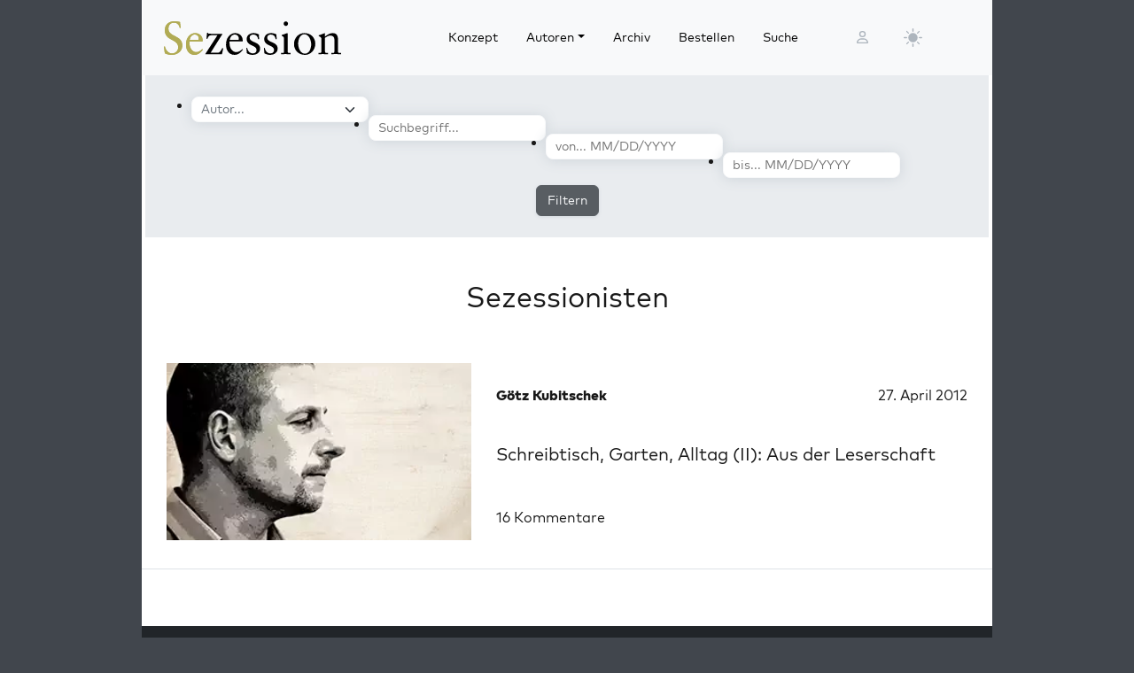

--- FILE ---
content_type: text/css
request_url: https://sezession.de/wp-content/themes/sez25/assets/sass/main.min.css?ver=202506040705
body_size: 6683
content:
@font-face{font-family:'ffmark';font-weight:200;font-style:normal;font-display:swap;src:url("../fonts/Mark-Extralight.woff2") format("woff2"),url("../fonts/Mark-Extralight.woff") format("woff"),url("../fonts/Mark-Extralight.ttf") format("ttf")}@font-face{font-family:'ffmark';font-weight:400;font-style:normal;font-display:swap;src:url("../fonts/Mark-Regular.woff2") format("woff2"),url("../fonts/Mark-Regular.woff") format("woff"),url("../fonts/Mark-Regular.ttf") format("ttf")}@font-face{font-family:'ffmark';font-weight:800;font-style:normal;font-display:swap;src:url("../fonts/Mark-Heavy.woff2") format("woff2"),url("../fonts/Mark-Heavy.woff") format("woff"),url("../fonts/Mark-Heavy.ttf") format("ttf")}@font-face{font-family:'sabon';font-weight:normal;font-style:normal;font-display:swap;src:url("../fonts/SabonLTStd-Roman.otf")}@font-face{font-family:'sabon';font-style:italic;font-display:swap;src:url("../fonts/SabonLTStd-Italic.otf")}@font-face{font-family:'fontawesome';font-weight:normal;font-style:normal;src:url("../fonts/fa-brands-400.eot");src:url("../fonts/fa-brands-400.eot") format("embedded-opentype"),url("../fonts/fa-brands-400.woff2") format("woff2"),url("../fonts/fa-brands-400.woff") format("woff"),url("../fonts/fa-brands-400.ttf") format("truetype"),url("../fonts/fa-brands-400.svg") format("svg");src:url("../fonts/fa-regular-400.eot");src:url("../fonts/fa-regular-400.eot") format("embedded-opentype"),url("../fonts/fa-regular-400.woff2") format("woff2"),url("../fonts/fa-regular-400.woff") format("woff"),url("../fonts/fa-regular-400.ttf") format("truetype"),url("../fonts/fa-regular-400.svg") format("svg");src:url("../fonts/fa-solid-900.eot");src:url("../fonts/fa-solid-900.eot") format("embedded-opentype"),url("../fonts/fa-solid-900.woff2") format("woff2"),url("../fonts/fa-solid-900.woff") format("woff"),url("../fonts/fa-solid-900.ttf") format("truetype"),url("../fonts/fa-solid-900.svg") format("svg")}@font-face{font-family:'sezession';src:url("../fonts/sezession.eot");src:url("../fonts/sezession.eot") format("embedded-opentype"),url("../fonts/sezession.ttf") format("truetype"),url("../fonts/sezession.woff") format("woff"),url("../fonts/sezession.svg") format("svg");font-weight:normal;font-style:normal;font-display:block}@-ms-viewport{width:device-width}html,body{min-width:385px}html{box-sizing:border-box}html{background-color:var(--bs-gray-700)}*,*:before,*:after{box-sizing:inherit}.container{max-width:960px}a{color:var(--bs-gray-600);transition:all .3s}a:hover{color:#b1ab54}option:hover{background-color:#b1ab54;color:var(--bs-white);outline:0}select:focus>option:checked{background:#b1ab54 !important;color:var(--bs-white)}@media only screen and (max-width:768px){html body{font-size:14px}}@media only screen and (min-width:992px){html body{font-size:16px}}@media only screen and (min-width:1200px){html body{font-size:18px}}h1,h2,h3,h4,h5,h6{font-family:'ffmark';font-weight:bold}::-moz-selection{background:var(--bs-gray-300)}::selection{background:var(--bs-gray-300)}.sez-body{font-family:'ffmark';font-size:14px;color:var(--bs-dark);background-color:var(--bs-gray-700)}.sez-brand{font-family:'sabon';line-height:40px;font-weight:normal;font-size:30px;margin-top:unset;margin-bottom:unset;color:var(--bs-dark)}.sez-brand-year{color:#b1ab54}.sez-content h1{font-family:'ffmark';font-size:34px;font-weight:400;color:var(--bs-dark);line-height:42px}.sez-content h2{text-decoration:none;color:var(--bs-dark)}.sez-rundbrief-title{font-family:'ffmark';font-weight:400;font-size:18px;line-height:24px}.sez-rundbrief-text{font-family:'ffmark';font-weight:400;font-size:14px;line-height:20px;color:var(--bs-gray-700)}blockquote{padding:20px 20px 5px;position:relative}blockquote p{font-size:16px;font-style:italic;color:var(--bs-gray-600)}sub,sup{font-size:75%;line-height:100%}sup{vertical-align:60%}sub{vertical-align:-10%}.amp{font-family:Baskerville,"Goudy Old Style",Palatino,"Book Antiqua","Warnock Pro",serif;font-size:1.1em;font-style:italic;font-weight:normal;line-height:1em}.caps{font-size:90%}.dquo{margin-left:-0.4em}.quo{margin-left:-0.2em}.pull-single{margin-left:-0.15em}.push-single{margin-right:.15em}.pull-double{margin-left:-0.38em}.push-double{margin-right:.38em}audio{width:100%;margin-bottom:10px;border-radius:5px}[class^="icon-"],[class*=" icon-"]{font-family:'sezession' !important;font-style:normal;font-weight:normal;font-variant:normal;text-transform:none;line-height:1;-webkit-font-smoothing:antialiased;-moz-osx-font-smoothing:grayscale}.sez-btn-abo,.sez-btn-back2start,.sez-btn-comment-login,.sez-btn-comment-register,.sez-btn-comment-submit,.sez-btn-filter,.sez-btn-rundbrief,.sez-btn-weiter{font-weight:400;font-size:14px;color:var(--bs-white);background-color:var(--bs-gray-800);border-color:var(--bs-gray-800);box-shadow:0 1px 4px 0 var(--bs-gray-400);opacity:.8;transition:all .5s}.sez-btn-abo:hover,.sez-btn-back2start:hover,.sez-btn-comment-login:hover,.sez-btn-comment-register:hover,.sez-btn-comment-submit:hover,.sez-btn-filter:hover,.sez-btn-rundbrief:hover,.sez-btn-weiter:hover{background-color:var(--bs-gray-800);border:1px solid #b1ab54;opacity:1}.sez-btn-abo:active,.sez-btn-back2start:active,.sez-btn-comment-login:active,.sez-btn-comment-register:active,.sez-btn-comment-submit:active,.sez-btn-filter:active,.sez-btn-rundbrief:active,.sez-btn-weiter:active{background-color:var(--bs-gray-600) !important;border-color:var(--bs-gray-600) !important}.sez-btn-abo:focus,.sez-btn-back2start:focus,.sez-btn-comment-login:focus,.sez-btn-comment-register:focus,.sez-btn-comment-submit:focus,.sez-btn-filter:focus,.sez-btn-rundbrief:focus,.sez-btn-weiter:focus{color:var(--bs-white);background-color:var(--bs-gray-600) !important;border-color:var(--bs-gray-600) !important}.sez-btn-rundbrief{font-size:12px}.sez-btn-more{font-family:'ffmark';font-weight:700;font-size:14px;color:var(--bs-dark);background-color:var(--bs-white);border-color:var(--bs-white);padding:0}.sez-btn-more:hover{color:#b1ab54;background-color:var(--bs-white);border-color:var(--bs-white)}.sez-btn-more:active{color:#b1ab54 !important;background-color:var(--bs-gray-600);border-color:var(--bs-gray-600)}.sez-btn-more:focus{background-color:#b1ab54 !important;color:var(--bs-white);border-color:var(--bs-gray-600);box-shadow:0 1px 4px rgba(0,0,0,0.3)}.sez-scroll-to-top-btn{position:fixed;right:20px;bottom:20px;margin:0;padding:0;width:30px;height:30px;z-index:500;border-radius:50%;color:var(--bs-dark);background-color:var(--bs-white);border:1px solid var(--bs-gray-900);transition:all .3s}.sez-scroll-to-top-btn:hover{border:1px solid #b1ab54}.sez-scroll-to-top-btn::after{font-family:'fontawesome';font-size:20px;content:'\f106';line-height:1;-webkit-font-smoothing:antialiased;-moz-osx-font-smoothing:grayscale}.offcanvas-header .btn-close{background:transparent url("data:image/svg+xml,%3csvgxmlns='http://www.w3.org/2000/svg'viewBox='001616'fill='%23000'%3e%3cpathd='M.293.293a110011.4140L86.58614.293.293a110111.4141.414L9.4148l6.2936.293a11001-1.4141.414L89.414l-6.2936.293a11001-1.414-1.414L6.5868.2931.707a110010-1.414z'/%3e%3c/svg%3e") center/1.5em auto no-repeat;height:2em}.sez-offcanvas{height:100vh}.bubble-icon{position:relative;display:inline-block;width:24px;height:24px;background-image:url("../img/bubble3.svg");background-repeat:no-repeat;background-size:contain;background-position:center;margin-left:1rem !important}@media(max-width:576px){.bubble-icon{margin-left:1rem !important}}@media(min-width:576px){.bubble-icon{margin-left:0rem !important}}@media(min-width:600px){.bubble-icon{margin-left:.4rem !important}}@media(min-width:630px){.bubble-icon{margin-left:.75rem !important}}@media(min-width:768px){.bubble-icon{margin-left:1rem !important}}.bubble-icon:hover{background-image:url("../img/bubble4.svg");transition:.3s ease-in-out}.bubble-icon::after{content:attr(data-zahl);position:absolute;top:45%;left:50%;transform:translate(-50%,-50%);color:var(--bs-white);font-size:12px;font-weight:normal}.bubble-icon:hover::after{color:var(--bs-dark)}.sez-veranstaltung-title{font-family:'ffmark';font-weight:400;font-size:18px;line-height:24px}.sez-veranstaltung-text{font-family:'ffmark';font-weight:400;font-size:14px;line-height:20px;color:var(--bs-gray-700)}.quillforms-popup-button{font-weight:400;font-size:14px;color:var(--bs-white);background-color:var(--bs-gray-800);border-color:var(--bs-gray-800);box-shadow:0 1px 4px 0 var(--bs-gray-400);opacity:.8;transition:all .5s}.quillforms-popup-button:hover{background-color:var(--bs-gray-800);border:1px solid #b1ab54;opacity:1}.quillforms-popup-button:active{background-color:var(--bs-gray-600) !important;border-color:var(--bs-gray-600) !important}.quillforms-popup-button:focus{color:var(--bs-white);background-color:var(--bs-gray-600) !important;border-color:var(--bs-gray-600) !important}.sez-aktheft-row{height:200px}.sez-aktheft-title{font-family:'ffmark';font-weight:400;font-size:18px;color:var(--bs-dark)}.sez-aktheft-fig{position:relative;background-color:#b1ab54;width:120px;height:200px}.sez-aktheft-img{box-shadow:0 5px 20px 0 var(--bs-gray-300);height:200px}.sez-aktheft-fig .sez-aktheft-img{opacity:1;transition:.3s ease-in-out}.sez-aktheft-fig .sez-aktheft-txt{position:absolute;bottom:30px;left:10px;color:var(--bs-white);font-size:14px;opacity:0;transition:.3s ease-in-out}.sez-aktheft-fig:hover .sez-aktheft-img{opacity:.3}.sez-aktheft-fig:hover .sez-aktheft-txt{opacity:1}#sez-archiv-page div.row{margin-top:15px}#sez-archiv-page div.row img{width:100%;height:auto}#sez-archiv-page div.row img:hover{opacity:.7}.sez-archiv-txt{font-size:13px;margin-top:.5rem}.sez-author-ul{line-height:2}.sez-row-post-date{height:30px !important;text-align:right}.sez-row-post-title{display:grid;place-items:center;height:100px !important}@media(min-width:768px){.sez-row-post-title{margin-bottom:35px}}.sez-row-post-search{display:grid;place-items:center;height:100px !important}.sez-row-post-excerpt{height:10px !important}.sez-row-post-author{height:30px !important}img.sez-author-img-xs{width:100%;margin-bottom:1rem}.sez-post-title{line-height:25px}.sez-lg-row{height:200px !important}.sez-md-row{height:200px !important}.sez-row-lg{border-top:1px solid var(--bs-gray-400);border-bottom:1px solid var(--bs-gray-400)}.sez-row-md{border-top:1px solid var(--bs-gray-400);border-bottom:1px solid var(--bs-gray-400)}.sez-row-sm{border-top:1px solid var(--bs-gray-400);border-bottom:1px solid var(--bs-gray-400)}.sez-row-xs{border-top:1px solid var(--bs-gray-400);border-left:1px solid var(--bs-gray-400)}a.sez-post-title{font-family:'ffmark';font-weight:normal;font-size:20px;color:var(--bs-dark);text-decoration:none}a.sez-post-title:hover{color:#b1ab54}.sez-post-author-p{margin-top:20px}a.sez-post-author{font-family:'ffmark';font-weight:normal;font-size:16px;color:var(--bs-dark);text-decoration:none}a.sez-post-author:hover{color:#b1ab54}a.sez-post-comments{font-family:'ffmark';font-weight:normal;font-size:16px;color:var(--bs-dark);text-decoration:none;margin-top:3px}a.sez-post-comments:hover{color:#b1ab54}a.sez-post-date{font-family:'ffmark';font-weight:normal;font-size:16px;color:var(--bs-dark);text-decoration:none}.sez-post-author-img{height:200px;background-position:center;background-size:cover;margin-left:1rem;margin-right:1rem}.sez-post-author-img:hover{opacity:.7}.sez-card{border:0}.sez-bookslider{width:100vw;height:70vh;background-position:center;background-size:cover}.carouselBooks{border-bottom:1px solid var(--bs-gray-600)}.sez-product-image{max-height:17.5rem;max-width:13.5rem;margin:0rem 0rem .3125rem 0rem;display:block;text-align:center}.sez-img-fig{position:relative;height:280px}@media(min-width:920px){.sez-img-fig:hover{height:300px}}.sez-img-fig .sez-book-img{position:absolute;box-shadow:0 5px 20px var(--bs-gray-300);height:auto;width:auto;top:0;left:0;right:0;margin:auto;display:inline-block;vertical-align:middle;z-index:500;opacity:1;transition:.3s ease-in-out}.sez-img-fig .sez-book-txt{position:absolute;height:225px;margin:10px;color:var(--bs-white);font-size:12px;opacity:0;transition:.3s ease-in-out}.sez-img-fig:hover{background-color:#b1ab54}.sez-img-fig:hover .sez-book-img{opacity:.1}.sez-img-fig:hover .sez-book-txt{opacity:1}section.vertical-books{width:95%;margin:20px auto}section.vertical-books .slick-slide{margin:0}section.vertical-books .slick-slide img{width:100%}section.vertical-books .slick-slide{padding-left:20px;padding-right:20px;transition:all ease-in-out .3s;opacity:1}section.vertical-books .slick-active{opacity:1}section.vertical-books .slick-current{opacity:1}.cat-page-title{text-align:center;font-size:2rem;font-weight:400;margin-bottom:30px}.cat-sort-group{font-family:'ffmark';font-size:1.5rem;font-weight:400;color:#b1ab54}.cat-sort-group a{text-decoration:none}.cat-post-title a{font-size:1rem;font-family:'ffmark';font-weight:normal;text-decoration:none;color:var(--bs-dark)}.cat-post-title a:hover{color:#b1ab54}.cat-posts,a{text-decoration:none}.cat-filter-div{background-color:var(--bs-gray-200)}.cat-filter{text-align:center}.cat-filter a{text-decoration:none}.cat-filter ul{display:inline-block}.cat-filter li{list-style:none;display:inline-block;padding-right:12px;font-size:1.5rem}.cat-filter ul>li>ul:not(.children){margin-left:0}#sez-comments{background:var(--bs-gray-200)}#sez-comments h3{font-family:'ffmark';font-weight:400;color:var(--bs-dark)}.sez-comment-content{border-bottom:1px solid var(--bs-white)}.logged-in-as{font-size:1.2em}.comment-form-comment>label{display:none}#cookie-notice{background-color:var(--bs-gray-700) !important;color:white}.sez-btn-cookie{font-weight:400 !important;font-size:14px !important;color:white;border-color:var(--bs-gray-800) !important}.sez-btn-cookie:hover{color:#b1ab54 !important;border-color:var(--bs-gray-600) !important}.sez-btn-cookie:active{color:#b1ab54 !important;color:var(--bs-gray-600) !important;border-color:var(--bs-gray-600) !important}.sez-btn-cookie:focus{background-color:#b1ab54 !important;color:var(--bs-white) !important;border-color:var(--bs-gray-600) !important;box-shadow:0 1px 4px 0 var(--bs-gray-400) !important}[data-bs-theme="dark"]{--bs-dark:#d8d5d0;--bs-white:#181a1b;--bs-gray-900:#1f2123;--bs-gray-700:#b2aca2;--bs-gray-600:#9e9689;--bs-gray-300:#343a40;--bs-gray-200:#232627;--bs-gray-100:#1b1e1f;--bs-body-bg:#181a1b;--bs-white-rgb:24,26,27;--bs-light-rgb:27,30,31}[data-bs-theme="dark"] html,[data-bs-theme="dark"] #cookie-notice,[data-bs-theme="dark"] .sez-body{background-color:#353a3c !important}[data-bs-theme="dark"] .text-black{color:#e8e6e3 !important}[data-bs-theme="dark"] .navbar-brand,[data-bs-theme="dark"] .sez-logo-sezbelt{content:"";display:block;background-image:url("/img/frontend/sez25_logo_dunkel.svg");background-position:center center;background-repeat:no-repeat;height:50px;width:200px}[data-bs-theme="dark"] .icon-logo_sez23 .path3:before{color:white}[data-bs-theme="dark"] .sez-blog-footer,[data-bs-theme="dark"] .sez-blog-footer a,[data-bs-theme="dark"] .sez-aktheft-fig .sez-aktheft-txt,[data-bs-theme="dark"] .sez-img-fig .sez-book-txt{color:var(--bs-dark)}[data-bs-theme="dark"] #sez-order-form form input,[data-bs-theme="dark"] #sez-order-form form select,[data-bs-theme="dark"] #sez-order-form form textarea,[data-bs-theme="dark"] #sez-head-search form input,[data-bs-theme="dark"] #sez-filter-research input,[data-bs-theme="dark"] #sez-filter-research select{box-shadow:none;-moz-box-shadow:none;-webkit-box-shadow:none}[data-bs-theme="dark"] .sez-scroll-to-top-btn,[data-bs-theme="dark"] .sez-btn-abo,[data-bs-theme="dark"] .sez-btn-back2start,[data-bs-theme="dark"] .sez-btn-comment-login,[data-bs-theme="dark"] .sez-btn-comment-register,[data-bs-theme="dark"] .sez-btn-comment-submit,[data-bs-theme="dark"] .sez-btn-filter,[data-bs-theme="dark"] .sez-btn-rundbrief,[data-bs-theme="dark"] .sez-btn-weiter{color:var(--bs-dark);box-shadow:none}[data-bs-theme="dark"] use[href="#sun-fill"],[data-bs-theme="dark"] use[href="#moon-stars-fill"]{fill:var(--bs-dark) !important}[data-bs-theme="dark"] .sez-footer-sitelinks{border-top-color:rgba(133,124,110,0.2)}[data-bs-theme="dark"] .sez-comment-content{border-bottom-color:rgba(133,124,110,0.2)}[data-bs-theme="dark"] tox{box-shadow:none;color:#cac5be;-webkit-tap-highlight-color:transparent;text-decoration-color:initial;text-shadow:none}[data-bs-theme="dark"] tox-tinymce{border-color:#35393b;box-shadow:none}[data-bs-theme="dark"] tox .tox-toolbar-overlord{background-color:#181a1b}[data-bs-theme="dark"] tox .tox-toolbar,[data-bs-theme="dark"] tox .tox-toolbar__overflow,[data-bs-theme="dark"] tox .tox-toolbar__primary{background-color:#181a1b;background-image:repeating-linear-gradient(#282b2d 0,#282b2d 1px,rgba(0,0,0,0) 1px,rgba(0,0,0,0) 39px)}[data-bs-theme="dark"] .tox .tox-tbtn svg{fill:#cac5be}[data-bs-theme="dark"] .tox:not(.tox-tinymce-inline) .tox-editor-header{background-color:#181a1b;border-bottom-color:initial;box-shadow:rgba(27,38,50,0.1) 0 2px 2px -2px,rgba(27,38,50,0.07) 0 8px 8px -4px}[data-bs-theme="dark"] .tox :not(svg):not(rect){background-image:initial;background-color:initial;border-color:initial;box-shadow:none;outline-color:initial}[data-bs-theme="dark"] .tox :not(svg):not(rect){color:inherit;-webkit-tap-highlight-color:inherit;text-decoration-color:inherit;text-shadow:inherit}[data-bs-theme="dark"] .tox .tox-edit-area__iframe{background-color:var(--bs-gray-400);border-color:initial}[data-bs-theme="dark"] .sez-order-textform,[data-bs-theme="dark"] #sez-order-form .form-control{color:var(--bs-dark)}[data-bs-theme="dark"] #sez-order-form select.form-control,[data-bs-theme="dark"] #sez-order-form input.form-control,[data-bs-theme="dark"] #sez-order-form textarea.form-control{border:1px solid var(--bs-gray-300)}[data-bs-theme="dark"] #sez-order-form select.form-control:hover,[data-bs-theme="dark"] #sez-order-form input.form-control:hover,[data-bs-theme="dark"] #sez-order-form textarea.form-control:hover{border:1px solid #b1ab54}[data-bs-theme="dark"] .shariff .theme-white a{border-color:#3a3e41;background-color:#181a1b !important}[data-bs-theme="dark"] .shariff .theme-white a:hover{background-color:#222426 !important}[data-bs-theme="dark"] .slick-dots li button:before{color:white}.sez-donation{background-color:var(--bs-gray-100)}.sez-donation h4{font-family:'ffmark';font-weight:400;color:#b1ab54}#sez-donation-box{padding:10px;border:1px solid var(--bs-gray-600);font-size:16px}#sez-donation-txt{text-align:justify;padding:10px}#sez-donation-bank{line-height:28px;font-weight:500;font-size:18px}#sez-donation-bank a{text-transform:uppercase;text-decoration:none;color:var(--bs-dark)}#sez-donation-bank a:hover{color:#b1ab54}.sez-blog-footer{color:var(--bs-white);background-color:var(--bs-gray-900)}.sez-blog-footer a{color:var(--bs-white);text-decoration:none}.sez-blog-footer a:hover{color:#b1ab54}h3.sez-footer-author{font-size:1.25rem}.sez-footer-sitelinks{border-top:1px solid var(--bs-black)}.sez-footer-sitelinks a{font-size:13px;color:var(--bs-white);opacity:.7;padding-left:10px}header{transition:all .5s ease;opacity:0}header.sez-sticky{opacity:1;top:0;position:-webkit-sticky;padding-left:1px;position:sticky;z-index:1020;-webkit-animation:smoothScroll 1s forwards;animation:smoothScroll 1s forwards}@-webkit-keyframes smoothScroll{0{transform:translateY(-80px)}100%{transform:translateY(0)}}@keyframes smoothScroll{0{transform:translateY(-80px)}100%{transform:translateY(0)}}.sez-login-menu{color:var(--bs-gray-500)}#sez-grid{display:grid;grid-template-columns:20% 50%}[data-bs-theme="light"]{--bs-dark:#191919;--bs-gray-700:#41464d;--bs-tertiary-bg:#e9ecef}[data-bs-theme="light"] .navbar-brand,[data-bs-theme="light"] .sez-logo-sezbelt{content:"";display:block;background-image:url("/img/frontend/sez25_logo_hell.svg");background-position:center center;background-repeat:no-repeat;height:50px;width:200px}.vertical-movies .slick-slide img{width:unset !important}.vertical-movies .slick-slide img:hover{opacity:.7}.vertical-movies .slick-slide div div{display:flex !important;justify-content:center}.vertical-movies .slider{width:auto;margin:30px 50px 50px}.vertical-movies .slick-dots{bottom:-30px}.vertical-movies{width:100%}.vertical-movies .slick-list{margin-left:15px;margin-right:15px}img.sez-movie-img{cursor:pointer}.nav-link:hover{color:#b1ab54 !important}.navbar-nav li a.nav-link.active{color:#b1ab54 !important}.dropdown-item{font-size:14px}.dropdown-item:hover{color:#b1ab54 !important}.dropdown-item.active,.dropdown-item:active{color:var(--bs-white) !important;background-color:#b1ab54 !important}.dropdown-item:focus,.dropdown-item:hover{background-color:var(--bs-dropdown-link-hover-bg)}.sez-bi{width:1.5em;height:1.5em;vertical-align:-0.125em}#sez-theme.dropdown-toggle::after{content:unset !important}use[href="#sun-fill"],use[href="#moon-stars-fill"]{fill:var(--bs-gray-500) !important}use[href="#sun-fill"]:hover,use[href="#moon-stars-fill"]:hover{fill:#b1ab54 !important;transition:all .3s;-webkit-transition:all .3s;-moz-transition:all .3s;-o-transition:all .3s}.sez-order-abo-content{font-family:'ffmark';color:white !important;background-color:#b1ab54;padding:10px}.sez-order-abo-content h2{font-size:20px;font-weight:400;line-height:22px;text-align:center}.sez-order-abo-content h5{text-align:right;color:white !important}.sez-order-abo-content p{text-align:center;height:60px}.sez-order-textform{color:var(--bs-gray-600)}.sez-order-textform h5{margin-top:15px}.sez-order-textform p{text-align:justify;margin-bottom:2rem}.sez-order-textform ul{margin-bottom:2rem}#sez-order-form .form-group,#sez-order-form .form-floating{margin-bottom:1rem}#sez-order-form .form-floating input{padding-top:2rem}#sez-order-form label{display:inline-block;margin-bottom:.5rem;font-weight:400}#sez-order-form .form-control{font-size:14px;margin-right:10px;padding:.5rem .75rem;color:var(--bs-gray-600)}#sez-order-form .form-control{font-size:14px;border:1px solid var(--bs-gray-100);border-radius:.5rem;box-shadow:0 1px 15px 0 var(--bs-gray-400);-moz-box-shadow:0 1px 15px 0 var(--bs-gray-400);-webkit-box-shadow:0 1px 15px 0 var(--bs-gray-400);transition:all .3s;-webkit-transition:all .3s;-moz-transition:all .3s;-o-transition:all .3s}#sez-order-form .form-control:focus{box-shadow:none;border:1px solid #b1ab54;border-radius:.5rem}#sez-order-form .form-control:hover{box-shadow:none;border:1px solid #b1ab54;border-radius:.5rem}#sez-order-form .form-check{margin-bottom:.75rem}#sez-order-form .form-check-input:checked{background-color:#b1ab54;border-color:#b1ab54}#sez-order-form .form-check-input:focus{border:1px solid #b1ab54}#sez-order-form .form-check-input:hover{border:1px solid #b1ab54}.sez-filter-div{background-color:var(--bs-gray-200)}#sez-filter-research input,#sez-filter-research select{font-size:14px;-webkit-appearance:none;appearance:none;background-color:var(--bs-white);border:1px solid var(--bs-gray-100);border-radius:.5rem;box-shadow:0 1px 15px 0 var(--bs-gray-400);-moz-box-shadow:0 1px 15px 0 var(--bs-gray-400);-webkit-box-shadow:0 1px 15px 0 var(--bs-gray-400);transition:all .3s;-webkit-transition:all .3s;-moz-transition:all .3s;-o-transition:all .3s;width:200px}#sez-filter-research input:focus,#sez-filter-research input:hover,#sez-filter-research select:focus,#sez-filter-research select:hover{box-shadow:none;border:1px solid #b1ab54;border-radius:.5rem}#sez-filter-research select,#sez-filter-research input[type="text"],#sez-filter-research input[type="date"],#sez-filter-research input[type="submit"]{margin-right:0;margin-bottom:0;float:left;outline:0;border-radius:.5rem;padding:3px;padding-left:10px;vertical-align:top;color:var(--bs-gray);background-color:var(--bs-white)}#sez-filter-research select{height:29px;width:200px}#sez-filter-research option{color:var(--bs-dark)}.sez-no-result{font-weight:400;font-size:24px}.hilite{background-color:var(--bs-yellow)}.sez-search-pagination{display:inline-block}.page-numbers.current{padding:8px 16px;text-decoration:none;float:left;background-color:#b1ab54}.page-numbers.dots{padding:8px 16px;text-decoration:none;float:left}a.page-numbers{padding:8px 16px;text-decoration:none;float:left}a.page-numbers:hover{background-color:#b1ab54;color:var(--bs-dark)}#sez-head-search form button{-webkit-appearance:none;appearance:none;background-color:var(--bs-white);border-radius:0;border:0;box-shadow:none;box-sizing:border-box;color:var(--bs-gray-700);cursor:pointer;display:inline-block;height:20px;line-height:1;margin-left:2px;margin-top:4px;padding:0;position:absolute;text-decoration:none;text-shadow:none !important;vertical-align:top;white-space:nowrap;width:26px}#sez-head-search form input{font-size:14px;border:1px solid var(--bs-gray-100);border-radius:.5rem;box-shadow:0 1px 15px 0 var(--bs-gray-400);-moz-box-shadow:0 1px 15px 0 var(--bs-gray-400);-webkit-box-shadow:0 1px 15px 0 var(--bs-gray-400);transition:all .3s;-webkit-transition:all .3s;-moz-transition:all .3s;-o-transition:all .3s}#sez-head-search form input:focus{box-shadow:none;border:1px solid #b1ab54;border-radius:.5rem}#sez-head-search form input:hover{box-shadow:none;border:1px solid #b1ab54;border-radius:.5rem}#sez-head-search form input[type="text"]{margin-right:0;margin-bottom:0;float:left;outline:0;border-radius:.5rem;padding:3px;padding-left:30px;vertical-align:top}.searchwp-live-search-results{box-sizing:border-box;background:var(--bs-white) !important;border-radius:3px}.sez-sezbelt{background-color:var(--bs-gray-200)}img.s6{width:100%;height:auto}img.s6-future{width:90%;height:auto}.s6{box-shadow:0 1px 4px 0 var(--bs-gray-400)}.s6:before,.s6:after{content:"";position:absolute;z-index:-1;box-shadow:0 0 20px 0 var(--bs-gray-400);top:10px;bottom:10px;left:0;right:0;border-radius:100px / 10px}.s6:after{right:10px;left:auto;transform:skew(8deg) rotate(3deg)}.s6:hover{opacity:.7}.s6-future{opacity:.4}.s6-future:hover{opacity:.4 !important}.sez-row-single-post-date{color:var(--bs-gray-700);font-weight:normal}.sez-single-post-excerpt p{text-align:justify}.sez-single-post-body{font-family:'ffmark';font-weight:400;font-size:16px;color:var(--bs-dark);text-decoration:none;margin-top:-10px}.sez-single-post-body .textLayer{text-align:justify}.sez-single-post-body p{text-align:justify}.sez-single-post-body p img.alignleft{float:left;margin-right:10px}.sez-single-post-body p img.alignright{float:right;margin-left:10px}.sez-single-post-body a:hover{color:#b1ab54}.sez-single-post-excerpt{font-family:'ffmark';font-weight:400;font-size:16px;color:var(--bs-dark);text-decoration:none}.sez-single-author-li:hover{opacity:.7}li.sez-single-author-li a{text-decoration:none}.sez-single-author-li img{height:25px}.sez-single-author-description{font-size:1rem}p.sez-single-post-author-comments{font-family:'ffmark';font-weight:400;font-size:20px;color:var(--bs-dark);text-decoration:none}a.sez-single-post-author{font-family:'ffmark';font-weight:400;font-size:20px;color:var(--bs-dark);text-decoration:none}a.sez-single-post-author:hover{color:#b1ab54}a.sez-single-post-comments{font-family:'ffmark';font-weight:400;font-size:20px;color:var(--bs-dark);text-decoration:none}a.sez-single-post-comments:hover{color:#b1ab54}.sez-single-author-box{margin:30px}@media(min-width:768px){.sez-single-author-box{margin-left:-80px;float:left}}.sez-single-author-box-img:hover{opacity:.7}.sez-single-author-box-img img{width:100%}.sez-single-author-box-socials li{list-style:none;display:inline-block}.sez-social-navbar{margin-top:200px;margin-left:10rem;position:fixed}.sez-site-single-main .col-xs-4{float:left;width:33.333333%}.sez-site-single-main .col-xs-4 img:hover{opacity:.7}.sez-site-single-main .col-xs-8{float:left;width:66.666666%;padding-left:15px;padding-right:15px}.sez-site-single-main .col-xs-8 h4:hover{opacity:.7}.sez-site-single-main .col-xs-8 h4{font-family:'sabon';font-weight:normal}.sez-mag-thumbnail img{width:100%;height:auto;box-shadow:0 5px 20px var(--bs-gray-300)}.sez-mag-other img{max-width:98px;max-height:163px;width:auto;height:auto;display:block;box-shadow:0 5px 20px var(--bs-gray-300)}.sez-mag-other img:hover{opacity:.7}.sez-site-single-main{color:var(--bs-dark)}.sez-site-single-main h1,.sez-site-single-main h4,.sez-site-single-main h5{font-weight:400;color:var(--bs-gray-700)}.sez-site-single-main h1{font-size:34px;line-height:37px}.sez-site-single-main h4{font-family:"Sabon";font-size:27px;line-height:30px}.sez-site-single-main h5{font-family:"Sabon";font-size:22px;line-height:24px}.slick-prev,.slick-next{width:30px;height:30px;z-index:500;border-radius:50%;background-color:inherit;border:1px solid #b1ab54}.slick-prev:hover,.slick-next:hover{background-color:#b1ab54;opacity:.7}.slick-prev:before{content:'\f104';font-family:'fontawesome';font-size:20px;line-height:1;color:var(--bs-dark);-webkit-font-smoothing:antialiased;-moz-osx-font-smoothing:grayscale}.slick-next:before{content:'\f105';font-family:'fontawesome';font-size:20px;line-height:1;color:var(--bs-dark);-webkit-font-smoothing:antialiased;-moz-osx-font-smoothing:grayscale}.slick-prev{left:-35px}.slick-next{right:-35px}@media(max-width:576px){.sez-socials{display:none;visibility:hidden}}.sez-icon-link:hover{color:#b1ab54 !important}a.sez-icon-link{text-decoration:none;color:var(--bs-gray-600) !important}.icon-logo_antaios:before{font-family:'sezession';content:"\e900";text-decoration:none}li.sez-single-author-li a.sez-icon-link span.icon-logo_antaios{font-size:1.5rem}.icon-logo_ifs:before{font-family:'sezession';content:"\e901";text-decoration:none}.icon-logo_sez22 .path1:before{font-family:'sezession';content:"\e902";color:#e1840a}.icon-logo_sez22 .path2:before{font-family:'sezession';content:"\e903";margin-left:-1.806640625em;color:#e1840a}.icon-logo_sez22 .path3:before{font-family:'sezession';content:"\e904";margin-left:-1.806640625em;color:black}.icon-logo_sez22 .path4:before{font-family:'sezession';content:"\e905";margin-left:-1.806640625em;color:#e1840a}.icon-logo_sez22 .path5:before{font-family:'sezession';content:"\e906";margin-left:-1.806640625em;color:#e1840a}.icon-logo_sez23 .path1:before{font-family:'sezession';content:"\e902";color:#b1ab54}.icon-logo_sez23 .path2:before{font-family:'sezession';content:"\e903";margin-left:-1.806640625em;color:#b1ab54}.icon-logo_sez23 .path3:before{font-family:'sezession';content:"\e904";margin-left:-1.806640625em;color:black}.icon-logo_sez23 .path4:before{font-family:'sezession';content:"\e905";margin-left:-1.806640625em;color:#b1ab54}.icon-logo_sez23 .path5:before{font-family:'sezession';content:"\e906";margin-left:-1.806640625em;color:#b1ab54}.tox .tox-tbtn:hover{background:#b1ab54 !important}.tox .tox-tbtn--enabled,.tox .tox-tbtn--enabled:hover{background:#b1ab54 !important}

--- FILE ---
content_type: application/javascript
request_url: https://sezession.de/wp-content/themes/sez25/assets/js/sez-dropdown.min.js?ver=6.8.3
body_size: -515
content:
jQuery(document).ready(function(b){function a(){return window.matchMedia("(min-width: 768px)").matches}if(a()){b(".nav-item.dropdown").hover(function(){b(this).addClass("show");b(this).find(".dropdown-menu").addClass("show")},function(){b(this).removeClass("show");b(this).find(".dropdown-menu").removeClass("show")})}});